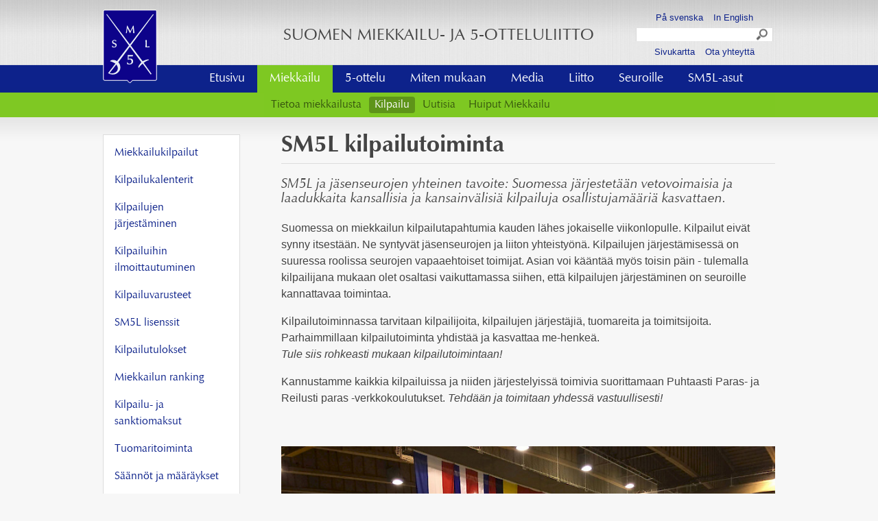

--- FILE ---
content_type: text/html; charset=utf-8
request_url: http://www.fencing-pentathlon.fi/miekkailu/kilpailutoiminta/
body_size: 3190
content:
<!DOCTYPE HTML>
<html lang="fi-FI">
<head>
	<meta charset="UTF-8">
	<title>SM5L kilpailutoiminta</title>

	<link rel="shortcut icon" href="/site/templates/default/res/img/favicon.ico">

	<meta name="viewport" content="width=device-width, initial-scale=1, maximum-scale=1" />

	
    <!-- Facebook Open Graph Meta Tags -->
    <meta property="og:title" content="Kilpailu" />
    <meta property="og:description" content="SM5L ja jäsenseurojen yhteinen tavoite: Suomessa järjestetään vetovoimaisia ja laadukkaita kansallisia ja kansainvälisiä kilpailuja osallistujamääriä kasvattaen. " />
    <meta property="og:type" content="website" />
    <meta property="og:url" content="https://www.fencing-pentathlon.fi/miekkailu/kilpailutoiminta/" />
    <meta property="og:image" content="https://www.fencing-pentathlon.fi/site/assets/files/1148/finland_jwc2017_venue.jpg" />
    <!-- Twitter -->
    <meta name="twitter:card" content="summary" />
    <meta name="twitter:title" content="Kilpailu" />
    <meta name="twitter:description" content="SM5L ja jäsenseurojen yhteinen tavoite: Suomessa järjestetään vetovoimaisia ja laadukkaita kansallisia ja kansainvälisiä kilpailuja osallistujamääriä kasvattaen. " />
    <meta name="twitter:url" content="https://www.fencing-pentathlon.fi/miekkailu/kilpailutoiminta/" />
	<link rel="stylesheet" href="/site/templates/default/res/css/all.css?11" media="all">
	<link rel="stylesheet" href="/site/templates/default/res/css/max.css?3" media="screen and (min-width: 44.999em)">	
	<link rel="stylesheet" href="/site/templates/default/res/css/med.css?3" media="screen and (min-width: 45em) and (max-width: 59.999em)">
	<link rel="stylesheet" href="/site/templates/default/res/css/min.css?6" media="screen and (max-width: 44.999em)">
	<link rel="stylesheet" href="/site/templates/default/res/css/colorbox.css">
	<link rel="stylesheet" href="/site/templates/default/res/css/south-street/jquery-ui-1.10.1.custom.css">	
	<link rel="stylesheet" href="/site/templates/default/res/css/print.css" type="text/css" media="print" />
	
	<!--[if lt IE 9]>
	    <link rel="stylesheet" href="/site/templates/default/res/css/max.css?6">
	<![endif]-->
	<!--[if (IE 6)|(IE 7)]>
		<link rel="stylesheet" href="/site/templates/default/res/css/ie6-7.css" media="all">
		<link rel="stylesheet" href="/site/templates/default/res/css/max.css" media="screen">
	<![endif]-->
	
	<!-- Grab Google CDN's jQuery, with a protocol relative URL; fall back to local if necessary -->
	<script src="//ajax.googleapis.com/ajax/libs/jquery/1.7.2/jquery.min.js"></script>
    <script>window.jQuery || document.write('<script src="/site/templates/scripts/jquery-1.7.2.min.js">\x3C/script>')</script>
	<script src="/site/templates/default/res/js/jquery.colorbox-min.js"></script>
	<script src="/site/templates/default/res/js/jquery.cycle.all.min.js"></script>
	<script src="/site/templates/default/res/js/main.js?4"></script>
	<script src="/site/templates/default/res/js/script.js?3"></script>
		<script> 
		(function(i,s,o,g,r,a,m){i['GoogleAnalyticsObject']=r;i[r]=i[r]||function(){ 
		(i[r].q=i[r].q||[]).push(arguments)},i[r].l=1*new Date();a=s.createElement(o), 
		m=s.getElementsByTagName(o)[0];a.async=1;a.src=g;m.parentNode.insertBefore(a,m) 
		})(window,document,'script','//www.google-analytics.com/analytics.js','ga');

		ga('create', 'UA-62600207-1', 'auto'); 
		ga('send', 'pageview');
	</script>
</head>
<body id="page-1148" class="tpl-basic-page">
	<div id="fb-root"></div>
<script>(function(d, s, id) {
  var js, fjs = d.getElementsByTagName(s)[0];
  if (d.getElementById(id)) return;
  js = d.createElement(s); js.id = id;
  js.src = 'https://connect.facebook.net/fi_FI/sdk.js#xfbml=1&version=v2.11';
  fjs.parentNode.insertBefore(js, fjs);
}(document, 'script', 'facebook-jssdk'));</script>

	<div id="header">
		<div class="wrap">
			<div class="row-full">
				<div class="row-3">
					
					<div class="row-item row-item-1">
						<a href="/"><img src="/site/templates/default/res/img/logo.png" id="logo" /></a>
					</div>
					
					<div class="row-item row-item-2">
						<h1>Suomen miekkailu- ja 5-otteluliitto</h1>
					</div>
					
					<div class="row-item row-item-3">
						<a href="/se" class="lang se">På svenska</a>
						<a href="/en" class="lang en">In English</a>
						<form id="search" action="/haku/" method="get">
						    <input type="text" name="q" id="search_query" value="">
						    <button type="submit">Search</button>
						</form>
						<a href="/sivukartta/" class="contact" class="en">Sivukartta</a>
						<a href="/liitto/liiton-toiminta/toimisto/" class="contact" class="en">Ota yhteyttä</a>
					</div>
					
				</div>	
			</div>	
			
			<ul class='nav nav-horizontal'><li><a href="/">Etusivu</a></li><li class="parent"><a href="/miekkailu/">Miekkailu</a></li><li><a href="/5-ottelu/">5-ottelu</a></li><li><a href="/julkaisut/">Miten mukaan</a></li><li><a href="/media/">Media</a></li><li><a href="/liitto/">Liitto</a></li><li><a href="/seuroille/">Seuroille</a></li><li><a href="/sm5l-asut/">SM5L-asut</a></li></ul><ul class='nav nav-horizontal-2'><li><a href="/miekkailu/tietoa-miekkailusta/">Tietoa miekkailusta</a></li><li class="current"><a href="/miekkailu/kilpailutoiminta/">Kilpailu</a></li><li><a href="/miekkailu/uutiset/">Uutisia</a></li><li><a href="/miekkailu/huiput/">Huiput Miekkailu</a></li></ul><select class='nav-mobile max-hidden'><option>Valitse sivu</option><li><option value='/miekkailu/tietoa-miekkailusta/'>Tietoa miekkailusta</option></li><li class="current"><option selected='selected' value='/miekkailu/kilpailutoiminta/'>Kilpailu</option></li><li><option value='/miekkailu/uutiset/'>Uutisia</option></li><li><option value='/miekkailu/huiput/'>Huiput Miekkailu</option></li></select>		
		</div>
	</div>
	
	<div id="content-container">
		<div id="content" class="wrap">

				
		<div class="main-col">
	<div class="cont">
		<h1>SM5L kilpailutoiminta</h1>
		<h2 class='summary'>SM5L ja jäsenseurojen yhteinen tavoite: Suomessa järjestetään vetovoimaisia ja laadukkaita kansallisia ja kansainvälisiä kilpailuja osallistujamääriä kasvattaen. </h2>				<p>Suomessa on miekkailun kilpailutapahtumia kauden lähes jokaiselle viikonlopulle. Kilpailut eivät synny itsestään. Ne syntyvät jäsenseurojen ja liiton yhteistyönä. Kilpailujen järjestämisessä on suuressa roolissa seurojen vapaaehtoiset toimijat. Asian voi kääntää myös toisin päin - tulemalla kilpailijana mukaan olet osaltasi vaikuttamassa siihen, että kilpailujen järjestäminen on seuroille kannattavaa toimintaa.</p>

<p>Kilpailutoiminnassa tarvitaan kilpailijoita, kilpailujen järjestäjiä, tuomareita ja toimitsijoita. <br />
Parhaimmillaan kilpailutoiminta yhdistää ja kasvattaa me-henkeä. <br /><em>Tule siis rohkeasti mukaan kilpailutoimintaan!</em></p>

<p>Kannustamme kaikkia kilpailuissa ja niiden järjestelyissä toimivia suorittamaan Puhtaasti Paras- ja Reilusti paras -verkkokoulutukset. <em>Tehdään ja toimitaan yhdessä vastuullisesti!</em></p>

<h2> </h2>

<p><img alt="" src="/site/assets/files/1148/finland_jwc2017_venue.800x0-is.jpg" width="800" /><br /><em>Espoo EFC U17 Cadet Circuit -osakilpailu, Otahalli Espoo. 2019.</em></p>

<p> </p>

<p> </p>

<p> </p>

<p> </p>			</div>
</div>

<div class="side-col">
	<div class="cont">
		<ul class='nav nav-vertical'><li class="has_children"><a href="/miekkailu/kilpailutoiminta/kilpailut/">Miekkailukilpailut</a></li><li class="has_children"><a href="/miekkailu/kilpailutoiminta/kilpailukalenterit/">Kilpailukalenterit</a></li><li class="has_children"><a href="/miekkailu/kilpailutoiminta/kilpailujenjarjestaminen/">Kilpailujen järjestäminen</a></li><li class="has_children"><a href="/miekkailu/kilpailutoiminta/ilmoittautuminen/">Kilpailuihin ilmoittautuminen</a></li><li class="has_children"><a href="/miekkailu/kilpailutoiminta/varusteet/">Kilpailuvarusteet</a></li><li class="has_children"><a href="/miekkailu/kilpailutoiminta/liiton-kilpailu-ja-harrastelisenssit/">SM5L lisenssit</a></li><li class="has_children"><a href="/miekkailu/kilpailutoiminta/tulokset/">Kilpailutulokset</a></li><li><a href="/miekkailu/kilpailutoiminta/miekkailun_ranking/">Miekkailun ranking</a></li><li><a href="/miekkailu/kilpailutoiminta/liiton-perimat-maksut/">Kilpailu- ja sanktiomaksut</a></li><li class="has_children"><a href="/miekkailu/kilpailutoiminta/tuomaritoiminta/">Tuomaritoiminta</a></li><li><a href="/miekkailu/kilpailutoiminta/saannot-ja-maaraykset/">Säännöt ja määräykset</a></li></ul>			</div>
</div>		
		</div>
	</div>

		
	<div id="footer">
		<div class="wrap row-full">
			<div class="row-3">
				<div class="row-item row-item-1">
					<h3>
					<a href='/processwire/'>&copy</a> 2026						Suomen Miekkailu- ja 5-otteluliitto</h3>
					<p>Sporttitalo<br>
Kamppailumaailma 5 krs.<br>
Valimotie 10<br>
00380 Helsinki<br>
					<a href="/liitto/liiton-toiminta/toimisto/">Kaikki yhteystiedot</a><br />
					</p>
				</div>
				<div class="row-item row-item-2">
					<div class='row-4 block block-items block-basic-page'>
<div class='row-item item item-1 item-repeater_imageshortcuts'><a href='http://www.nordicfencing.com/' target='_blank'><img src='/site/assets/files/1109/logo1.png' alt='' /></a></div><div class='row-item item item-2 item-repeater_imageshortcuts'><a href='http://www.eurofencing.info/' target='_blank'><img src='/site/assets/files/1110/logo2.png' alt='' /></a></div><div class='row-item item item-3 item-repeater_imageshortcuts'><a href='http://www.pentathlon.org/' target='_blank'><img src='/site/assets/files/1111/logo3.64x0.png' alt='' /></a></div><div class='row-item item item-4 item-repeater_imageshortcuts'><a href='http://fie.org/' target='_blank'><img src='/site/assets/files/1112/logo.64x0.png' alt='' /></a></div></div>				</div>
				<div class="row-item row-item-3">
										<a class="fb" href="https://www.facebook.com/fencingfinland" target="_blank">Fencing & Pentathlon Finland</a>
				</div>
			</div>
		</div>
	</div>

	</body>
</html>

--- FILE ---
content_type: text/css
request_url: http://www.fencing-pentathlon.fi/site/templates/default/res/css/all.css?11
body_size: 3283
content:
/* @import must be at top of file, otherwise CSS will not work */
/*@import url("//hello.myfonts.net/count/254727");*/

  
@font-face {font-family: 'ZapfHumanist601BT-Roman';src: url('webfonts/254727_0_0.eot');src: url('webfonts/254727_0_0.eot?#iefix') format('embedded-opentype'),url('webfonts/254727_0_0.woff') format('woff'),url('webfonts/254727_0_0.ttf') format('truetype');}
 
  
@font-face {font-family: 'ZapfHumanist601BT-Italic';src: url('webfonts/254727_1_0.eot');src: url('webfonts/254727_1_0.eot?#iefix') format('embedded-opentype'),url('webfonts/254727_1_0.woff') format('woff'),url('webfonts/254727_1_0.ttf') format('truetype');}
 
  
@font-face {font-family: 'ZapfHumanist601BT-Bold';src: url('webfonts/254727_2_0.eot');src: url('webfonts/254727_2_0.eot?#iefix') format('embedded-opentype'),url('webfonts/254727_2_0.woff') format('woff'),url('webfonts/254727_2_0.ttf') format('truetype');}

/* Box sizing for all elements */
* { -moz-box-sizing: border-box; -webkit-box-sizing: border-box; box-sizing: border-box; }

body {
	margin: 0;
	padding: 0;
	color: #444;
	background: #f7f7f7;
	font-family: "Helvetica neue", arial, sans-serif;
	font-weight: normal;
	text-rendering: optimizeLegibility;
}

.cont {
	/*font-size: 0.875em;*/
	line-height: 1.5em;
}

.group {
	float: left;
}

h1, h2, h3, h4, h5, h6 {
	font-family: ZapfHumanist601BT-Roman, Helvetica, Arial, sans-serif;
	font-weight: normal;
	margin-top: 0;
	margin-bottom: 0.3em;
	line-height: 1.05em;
	-webkit-font-smoothing: antialiased;
}

img {
	display: block;
	border: none;
}

#header h1 {
	font-size: 1.500em;
	text-transform: uppercase;
	text-align: center;
	padding-top: 40px;
}

.cont h1 {
	font-family: ZapfHumanist601BT-Bold;
	font-size: 2.125em;
	border-bottom: 1px solid #dcdcdc;
	padding-bottom: 0.2em;
	margin-bottom: 20px;
}

h2 {
	font-size: 2em;
}

h2.summary {
	font-size: 1.250em;
	font-family: ZapfHumanist601BT-Italic;
	margin-bottom: 20px;
}

h3 {
	font-size: 1.250em;
	font-weight: bold;
}

#footer h3 {
	font-size: 14px;
	font-weight: bold;
}

h4 {
	font-size: 1.1em;
	font-weight: bold;
}

p {
	margin-top: 0;
	margin-bottom: 1em;
}

#footer p {
	font-size: 0.875em;
}

a, a:visited {
	color: #0d228a;
	text-decoration: none;
}

a:hover {
	color: #333;
	text-decoration: underline;
}

.nav {
	list-style: none;
	margin: 0;
	padding: 0;
	background: white;
}

.nav a {
	font-family: ZapfHumanist601BT-Roman, Helvetica, Arial, sans-serif;
	display: block;
	padding: 0.5em 1em;
}

.nav-horizontal {
	height: 40px;
	margin-left: 14%;
	background: transparent;
}

.nav-horizontal a {
	padding: 0.5em 1em;
	font-size: 1.125em;
	color: #fff;
	height: 40px;
	float: left;
	position: relative;
}

.nav-horizontal .parent a,
.nav-horizontal .current a {
	background: #7ec822;
}

.nav-horizontal .parent #point,
.nav-horizontal .current #point {
	width: 100%;
	height: 7px;
	background: url(../img/point.png) bottom no-repeat;
	position: absolute;
	left: 0;
	bottom: -7px;
	z-index: 99;
	border-radius: 0 0 8px 8px;
	-webkit-border-radius: 0 0 8px 8px;
	-moz-border-radius: 0 0 8px 8px;
}

.nav-horizontal-2 {
	background: #7ec822;
	margin-left: 24%;
}

.nav-horizontal-2 li a:hover {
	text-decoration: none;	
}

.nav-horizontal-2 a {
	margin: 0.4em 0.1em;
	color: #36550E;
	float: left;
	padding: 0.1em 0.5em;
	border-radius: 4px;
	-moz-border-radius: 4px;
	-webkit-border-radius: 4px;
	-webkit-transition: background-color 300ms linear;
	-moz-transition: background-color 300ms linear;
	-o-transition: background-color 300ms linear;
	-ms-transition: background-color 300ms linear;
	transition: background-color 300ms linear;
}

.nav-horizontal-2 a:hover,
.nav-horizontal-2 .current a,
.nav-horizontal-2 .parent a {
	color: #fff;
	background: #5e9419;
}

.nav-vertical {
	background: #fff;
	border: 1px solid #dcdcdc;
}

.nav-vertical a {
	border-bottom: 1px solid #dcdcdc;
}

.nav-vertical a:hover {
	text-decoration: none;	
}

.nav-vertical li.current a {
	color: #333;
}

.nav-vertical li:first-child > a {
	border-top: none;
	padding-top: 0.9em;
}

.nav-vertical li:last-child > a {
	border: none;
	padding-bottom: 0.9em;
}

.nav-vertical ul li a {
	padding: 0;
}

.nav-vertical .has_children a {
	padding-bottom: 0.5em !important;
}

/* Basic padding for columns */
.side-col, .main-col {
	padding: 0;
	margin-bottom: 1em;
}

#header .wrap {
	overflow: visible;
}

#header .row-full {
	position: relative;
	padding: 0;
	height: 95px;
}

#header .row-item {
	height: 95px;
}

#header .row-item-1 {
	width: 21%;
}

#header .row-item-3 {
	padding-top: 10px;
	width: 21%;
}

#header .row-item-1 img#logo {
	position: absolute;
	left: 0;
	top: 14px;
}

#header .row-item-2 {
	width: 58%;
}

#header .row-item-3 {
	text-align: center;
}

#header .lang,
#header .contact {
    font-size: 0.813em;
    line-height: 2em;
    margin: 0 0.2em;
    padding: 0.2em;
    display: inline-block;
}

.row-full {
	clear: both;
}

#content-container {
	background: url(../img/content-bg.jpg) top repeat-x;
}

#content img {
	margin: 0;
	padding: 0;
	max-width: 100%;
	height: auto;
}

#content .align_center {
	display: block;
	margin: 0 auto;
}

#content .align_left {
	float: left;
	margin: 0 0.6em 0.6em 0;
}

#content .align_right {
	float: right;
	margin: 0 0 0.6em 0.6em;
}

#header {
	background: url(../img/top-bg.jpg) repeat-x;
}

#footer {
    clear: both;
    background: url(../img/bottom-bg.jpg) repeat-x;
    background-size: contain;
}

#footer .wrap {
	padding-top: 20px;	
}

#theme {
	position: relative;
	height: 320px;
	overflow: hidden;
}

.copyright a {
	color: #444;
	text-decoration: none;
}

/* Row helpers */
 .row-4, .row-3, .row-2 {
	clear: both;
	width: 100%;
	margin-bottom: 1em;
}

/* Clearfix - For modern browsers */
.cf:before, .cf:after, .nav:before, .nav:after, .row-4:before, .row-4:after, .row-3:before, .row-3:after, .row-2:before, .row-2:after {
    content:"";
    display:table;
}
.cf:after, .nav:after, .row-4:after, .row-4:after, .row-2:after {
    clear:both;
}
/* For IE 6/7 (trigger hasLayout) */
.cf, .nav, .row-4, .row-3, .row-2 {
    zoom:1;
}

.row-item {

}

.row-item:first-child {
	padding-left: 0em;
}

.row-2 .row-item {
	width: 50%;
	float: left;
}

.row-2 .row-item:first-child {
	margin-left: 0
}

.row-3 .row-item {
	width: 33.33333333%;
	float: left;
}

.row-3 .row-item:first-child {
	margin-left: 0
}

.row-3 .row-item:first-child a {
	color: #444;	
}

.row-4 .row-item {
	width: 25%;
	float: left;
}

.row-4 .row-item:first-child {
	margin-left: 0
}

.min-only {
	display: none;
}

.date, h2.summary .pvm {
	font-size: 0.8em;
	margin-right: 10px;
}

h2.summary .pvm {
	display: block;
}

/* home */

.tpl-home .item-events {
	border-top: 1px solid #dcdcdc;
	margin-bottom: 20px;
}

.tpl-home .item-events > div {
	clear: both;
	border-bottom: 1px solid #dcdcdc;
	padding-top: 0.3em;
	padding-bottom: 0.3em;
	overflow: hidden;
}

.tpl-home .item-events > div:last-child {
	border-bottom: none;
}

.tpl-home .item-events h1 {
	font-size: 1.250em;
	text-transform: uppercase;
	font-weight: 600;
	color: #444;
	background: #f7f7f7;
	float: left;
	margin: -10px 0 10px 40%;
	padding: 0 5px;
	clear: both;
}

.tpl-home .row-item-3 .item-events h1 {
	margin: -10px 0 10px 11.8%;
}

.tpl-home .item-events h2 {
	line-height: 0.5em;
	margin-bottom: 0.1em;
}

.tpl-home .item-events h2 a {
	font-family: 'ZapfHumanist601BT-Bold';
	font-size: 17px;
	color: #333;
}

.tpl-home .item-events .date {
	font-size: 0.750em;
	font-weight: bold;
	color: #666;
}

.tpl-home .item-events p {
	font-size: 0.875em;
	margin-bottom: 5px;
}

.tpl-home #content .item-events img {
	float: left;
	margin: 8px 10px 8px 0;
}

#options {
	overflow: hidden;
	width: 100%;
	clear: both;
}
#options div {
	width: 33%;
}

.tpl-eventslist .item {
	position: relative;
}

.tpl-eventslist .date {
	position: absolute;
	left: 0;
	top: 0;
}

.tpl-eventslist .item-title {
	display: block;
	margin-left: 160px;
}

.listlink {
	font-size: 0.9em;
	display: block;
	margin-top: 0.5em;
}

.tpl-home #content .row-full {
	margin-top: 35px;
}

.tpl-home #content .row-3 .row-item-1,
.tpl-home #content .row-3 .row-item-3 {
	width: 20%;
	float: left;
}

.tpl-home #content .row-3 .row-item-2 {
	width: 60%;
	float: left;
}

.tpl-home #content .row-3 .row-item-2 .block-items {
	padding: 0 30px;
}

.block-items {
	margin-bottom: 40px;
}

#search {
	position: relative;
	text-align: left;
	width: 200px;
	background: url("../img/search-bg.jpg") no-repeat left;
	margin: 0 auto;
}

#search_query {
	padding: 0;
	border: none;
	background: none;
	width: 165px;
	padding: 2px 6px 2px 3px;
}

#search button {
	position: absolute;
	width: 30px;
	height: 24px;
	top: 0;
	right: 0;
	font-size: 0;
	text-indent: -999px;
	border: none;
	background: none;
	cursor: pointer;
}

#searchform {
	margin-bottom: 2em;
}

#theme img {
	display: block;
}

#theme .highlights {
	width: 50%;
	height: 38px;
	background: #0d228a;
	background-color: rgba(13, 34, 138, 0.8);
	position: absolute;
	left: 0;
	bottom: 0;
	margin: 0;
	z-index: 99;
}

#theme .highlights a {
	font-family: ZapfHumanist601BT-Roman;
	font-size: 1.115em;
	display: block;
	text-align: center;
	float: left;
	color: #fff;
	text-transform: uppercase;
	padding: 8px 13px;
}

#theme .highlights a:first-child {
	background: #7ec822;
	background-color: rgba(126, 200, 34, 0.8);
}

#theme .highlights a:hover {
	background-color: rgba(13, 34, 138, 1);
}

#theme .highlights-right {
	left: auto;
	right: 0;
}

#content {
	padding-top: 25px;
	margin-bottom: 25px;
}

.tpl-home #content {
	padding-top: 0;
	margin-bottom: 0;
}

.fb {
	display: block;
	float: right;
	clear: both;
	padding: 3px 38px 0 0;
	margin-bottom: 10px;
	height: 26px;
	background: url(../img/fb.png) no-repeat right;
}

.highlights {
	margin-bottom: 20px;
}

.highlights li:last-child a {
	border: none;
}

.highlights li a:hover {
	color: #000;
	background: whitesmoke;
}

.image-highlights {
	background: transparent;
	border: none;
}

#content .image-highlights img {
	margin: 0 auto;
}

.image-highlights li {
	text-align: center;
}

/* event and news views */

.tpl-news .item-news-item h2,
.tpl-events .item-title {
	font-family: "Helvetica neue", arial, sans-serif;
	font-size: 16px;
}

.tpl-events .item-events {
	position: relative;
}

.tpl-events .item-events .date {
	position: absolute;
	top: 0;
	left: 0;
	width: 160px;
}

.tpl-events .item-events .item-title {
	display: block;
	margin-left: 160px;
}

.tpl-news .item-events {
	position: relative;
}

.tpl-news .item-events .date {
	position: absolute;
	top: 0;
	left: 0;
}

.tpl-news .item-events .item-title {
	display: block;
	margin-left: 70px;
}

.mod-gallery {
	overflow: hidden;
	clear: both;
}

.mod-gallery a {
	color: #444;
	display: inline-block;
	*display: inline;
	zoom: 1;
	position: relative;
	margin: 10px;
	padding: 3px;
	border: 1px solid #dcdcdc;
}

.mod-gallery img {
	display: block;
}

.mod-gallery span {
	font-size: 11px;
	display: block;
	background: #fff;
	width: 100%;
	border: 1px solid #dcdcdc;
	padding: 0 0 0 5px;
}

blockquote {
	margin: 0;
	padding: 20px;
	background: #fff;
	border: 1px solid #dcdcdc;
}
blockquote p {
	margin: 0;
}

#search-results {
	padding-left: 0;
}

#search-results li {
	list-style: none;
}

#search-results p {
	border-bottom: 1px solid #dcdcdc;
}

#search-results .summary {
	display: block;
	font-size: 0.9em;
}

/* event-filter */
#event-filter {
	margin-bottom: 20px;
}

#event-filter  h3{
	margin-bottom: 1em;
}

#event-filter .submit {
	margin: 1.5em 0;
}

#event-filter label {
	font-size: 0.8em;
}

.MarkupPagerNav {
	padding: 0;
}

.MarkupPagerNav li {
	display: block;
	float: left;
	margin: 0 5px;
	font-size: 0.9em;
}

.MarkupPagerNav li:first-child {
	margin-left: 0;
}

.MarkupPagerNavOn span {
	color: #444;
	font-weight: bold;
}

.tpl-sitemap ul ul ul {
	font-size: 12px;
}

.cont .item-news {
	position: relative;
}

.cont .item-news .date {
	position: absolute;
	left: 0;
	top: 0;
}

.cont .item-news .item-title {
	display: block;
	margin-left: 70px;
}

.huom {
	background: #fff;
	padding: .5em;
}

.partners {
    background: #fff;
    border-top: 1px solid #dcdcdc;
    text-align: center;
    padding: .5em;
    padding-top: 1.5em;
}

.partners .image-highlights li {
    display: inline-block;
   	padding: 0 1em;
   	vertical-align: middle;
}

.partners .highlights li a:hover {
    background: transparent;
}

.partners .image-highlights li img {
    width: 140px;
    height: auto;
}

.nav-vertical a {
    border: 1px none;
}

iframe {
    max-width: 100%;
}

/* some */

#some {
    margin: 1em -1% 2em -1% !important;
    width: 102%;
}

#some .content-block {
    display: inline-block;
    width: 31.25%;
    background: #fff;
    border: 1px solid #dcdcdc;
    padding: 1em;
    margin: 1%;
    vertical-align: top;
}

#some .content-block a {
	display: block;
	position: relative;
}

#some .content-block a:after {
	content: " ";
    height: 20px;
    width: 20px;
    position: absolute;
    top: 0;
    right: -1em;
    background-size: contain !important;
    background-size: 30% 70%;
}

#some .content-block.facebook a:after {
	background: #666 url(../img/fb-2.png) no-repeat center;
}

#some .content-block.instagram a:after {
	background: #666 url(../img/insta.png) no-repeat center;
}

#some .content-block .img-container {
    margin: -1em -1em 1em -1em;
    text-align: center; 
    border-bottom: 1px solid #dcdcdc;
}

#some .content-block .img-container img {
    margin: 0 auto;
}

#some .content-block p {
    font-family: 'ZapfHumanist601BT-Bold';
    font-size: 17px;
    color: #333;
    margin-bottom: .5em;
}

#some .content-block .date {
    font-size: 0.750em;
    font-weight: bold;
    color: #666;
}

--- FILE ---
content_type: application/javascript
request_url: http://www.fencing-pentathlon.fi/site/templates/default/res/js/main.js?4
body_size: 294
content:
$(document).ready(function() {
	
	$('.nav-mobile').change(function() {
		window.location = $(this).val();
        });
	
	if (jQuery().colorbox) $('.mod-gallery a').colorbox({
		rel:'gal',
		next:'seuraava',
		previous:'edellinen',
		close:'sulje',
		maxWidth: '960px',
		scalePhotos: true
	});
	
});

$( window ).load(function() {

	if ($('#some').length) {
		$('#some').masonry({
	        itemSelector: '.content-block',
	    });
	}

});
